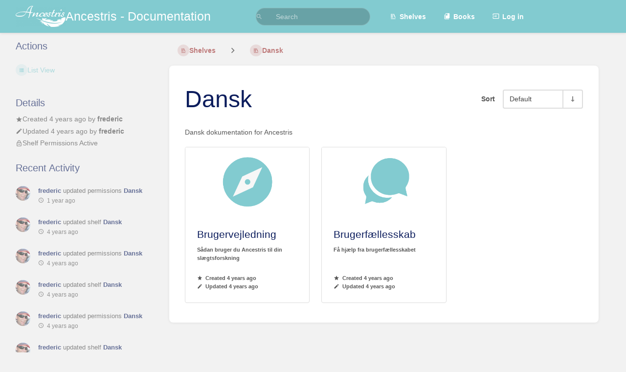

--- FILE ---
content_type: text/html; charset=UTF-8
request_url: https://docs.ancestris.org/shelves/dansk
body_size: 6032
content:
<!DOCTYPE html>
<html lang="en-GB"
      dir="ltr"
      class="">
<head>
    <title>Dansk | Ancestris - Documentation</title>

    <!-- Meta -->
    <meta charset="utf-8">
    <meta name="viewport" content="width=device-width">
    <meta name="token" content="ctmBWXHnmCiX5gR8twofjWZUmAyHY3TvvyiUMzBt">
    <meta name="base-url" content="https://docs.ancestris.org">
    <meta name="theme-color" content="#82cbd0"/>

    <!-- Social Cards Meta -->
    <meta property="og:title" content="Dansk | Ancestris - Documentation">
    <meta property="og:url" content="https://docs.ancestris.org/shelves/dansk">
        <meta property="og:description" content="Dansk dokumentation for Ancestris">
            <meta property="og:image" content="https://docs.ancestris.org/uploads/images/cover_book/2021-04/thumbs-440-250/flag-of-denmark.png">
    
    <!-- Styles -->
    <link rel="stylesheet" href="https://docs.ancestris.org/dist/styles.css?version=v25.02.3">

    <!-- Icons -->
    <link rel="icon" type="image/png" sizes="256x256" href="https://docs.ancestris.org/uploads/images/system/2025-05/icon.png">
    <link rel="icon" type="image/png" sizes="180x180" href="https://docs.ancestris.org/uploads/images/system/2025-05/H6Ticon.png">
    <link rel="apple-touch-icon" sizes="180x180" href="https://docs.ancestris.org/uploads/images/system/2025-05/H6Ticon.png">
    <link rel="icon" type="image/png" sizes="128x128" href="https://docs.ancestris.org/uploads/images/system/2025-05/ezMicon.png">
    <link rel="icon" type="image/png" sizes="64x64" href="https://docs.ancestris.org/uploads/images/system/2025-05/cRSicon.png">
    <link rel="icon" type="image/png" sizes="32x32" href="https://docs.ancestris.org/uploads/images/system/2025-05/ieXicon.png">

    <!-- PWA -->
    <link rel="manifest" href="https://docs.ancestris.org/manifest.json">
    <meta name="mobile-web-app-capable" content="yes">

    <!-- OpenSearch -->
    <link rel="search" type="application/opensearchdescription+xml" title="Ancestris - Documentation" href="https://docs.ancestris.org/opensearch.xml">

    <!-- Custom Styles & Head Content -->
    <style>
    :root {
        --color-primary: #82cbd0;
        --color-primary-light: rgba(130,203,208,0.15);
        --color-link: #82cbd0;
        --color-bookshelf: #a94747;
        --color-book: #077b70;
        --color-chapter: #af4d0d;
        --color-page: #206ea7;
        --color-page-draft: #7e50b1;
    }
</style>
    <!-- Start: custom user content -->
<!-- Global site tag (gtag.js) - Google Analytics -->
    <script async src="https://www.googletagmanager.com/gtag/js?id=G-NSR5ML4EDM" nonce="43j5IlZ9osXSsDDCmS0z6fKr"></script>
    <script nonce="43j5IlZ9osXSsDDCmS0z6fKr">
       window.dataLayer = window.dataLayer || [];
       function gtag() {
            dataLayer.push(arguments);
       }
       gtag('js', new Date());
       gtag('config', 'G-NSR5ML4EDM');
    </script>
    <style nonce="43j5IlZ9osXSsDDCmS0z6fKr">
      h1,h2,h3,h4,h5,h6{
          font-weight:400;
          position:relative;
          display:block;
          color:#0b1c5c;    /*# :FL:2023/01: #222 */
      }
      a{
          color:#0b1c5c;    /*# :FL:2023/01: var(--color-primary); */
          font-weight: 700; /*# :FL:2023/01: new line */
          fill:currentColor;
          cursor:pointer;
          text-decoration:none;
          transition:filter ease-in-out 80ms;
          line-height:1.6
      }

       details > summary {
        color: #0b1c5c; 
        padding: 2px 6px;
        border: none;
        box-shadow: 3px 3px 4px grey;
        cursor: pointer;
      }

      .page-content details > summary {
  		background-color: #82cbd0;
	  }

	  .page-content details[open] > summary {
        box-shadow: none;
      }      
      
      .page-content details {
  		border-color: #82cbd0;
        box-shadow: 3px 3px 4px grey;
	  }

    </style>
<!-- End: custom user content -->

    
    <!-- Translations for JS -->
    </head>
<body
          class=" tri-layout ">

        <a class="px-m py-s skip-to-content-link print-hidden" href="#main-content">Skip to main content</a>    <div component="notification"
     option:notification:type="success"
     option:notification:auto-hide="true"
     option:notification:show="false"
     style="display: none;"
     class="notification pos"
     role="alert">
    <svg class="svg-icon" data-icon="check-circle" role="presentation"  xmlns="http://www.w3.org/2000/svg" viewBox="0 0 24 24"><path fill="none" d="M0 0h24v24H0z"/><path d="M12 2C6.48 2 2 6.48 2 12s4.48 10 10 10 10-4.48 10-10S17.52 2 12 2m-2 15-5-5 1.41-1.41L10 14.17l7.59-7.59L19 8z"/></svg> <span></span><div class="dismiss"><svg class="svg-icon" data-icon="close" role="presentation"  xmlns="http://www.w3.org/2000/svg" viewBox="0 0 24 24"><path d="M19 6.41 17.59 5 12 10.59 6.41 5 5 6.41 10.59 12 5 17.59 6.41 19 12 13.41 17.59 19 19 17.59 13.41 12z"/></svg></div>
</div>

<div component="notification"
     option:notification:type="warning"
     option:notification:auto-hide="false"
     option:notification:show="false"
     style="display: none;"
     class="notification warning"
     role="alert">
    <svg class="svg-icon" data-icon="info" role="presentation"  xmlns="http://www.w3.org/2000/svg" viewBox="0 0 24 24"><path fill="none" d="M0 0h24v24H0z"/><path d="M11 17h2v-6h-2zm1-15C6.48 2 2 6.48 2 12s4.48 10 10 10 10-4.48 10-10S17.52 2 12 2m0 18c-4.41 0-8-3.59-8-8s3.59-8 8-8 8 3.59 8 8-3.59 8-8 8M11 9h2V7h-2z"/></svg> <span></span><div class="dismiss"><svg class="svg-icon" data-icon="close" role="presentation"  xmlns="http://www.w3.org/2000/svg" viewBox="0 0 24 24"><path d="M19 6.41 17.59 5 12 10.59 6.41 5 5 6.41 10.59 12 5 17.59 6.41 19 12 13.41 17.59 19 19 17.59 13.41 12z"/></svg></div>
</div>

<div component="notification"
     option:notification:type="error"
     option:notification:auto-hide="false"
     option:notification:show="false"
     style="display: none;"
     class="notification neg"
     role="alert">
    <svg class="svg-icon" data-icon="danger" role="presentation"  xmlns="http://www.w3.org/2000/svg" viewBox="0 0 24 24"><path d="M15.73 3H8.27L3 8.27v7.46L8.27 21h7.46L21 15.73V8.27zM12 17.3c-.72 0-1.3-.58-1.3-1.3s.58-1.3 1.3-1.3 1.3.58 1.3 1.3-.58 1.3-1.3 1.3m1-4.3h-2V7h2z"/><path fill="none" d="M0 0h24v24H0z"/></svg> <span></span><div class="dismiss"><svg class="svg-icon" data-icon="close" role="presentation"  xmlns="http://www.w3.org/2000/svg" viewBox="0 0 24 24"><path d="M19 6.41 17.59 5 12 10.59 6.41 5 5 6.41 10.59 12 5 17.59 6.41 19 12 13.41 17.59 19 19 17.59 13.41 12z"/></svg></div>
</div>    <header id="header" component="header-mobile-toggle" class="primary-background px-xl grid print-hidden">
    <div class="flex-container-row justify-space-between gap-s items-center">
        <a href="https://docs.ancestris.org" data-shortcut="home_view" class="logo">
            <img class="logo-image" src="https://docs.ancestris.org/uploads/images/system/2019-09/Logo-Ancestris-blanc.png" alt="Logo">
                <span class="logo-text">Ancestris - Documentation</span>
    </a>        <div class="hide-over-l py-s">
            <button type="button"
                    refs="header-mobile-toggle@toggle"
                    title="Expand Header Menu"
                    aria-expanded="false"
                    class="mobile-menu-toggle"><svg class="svg-icon" data-icon="more" role="presentation"  xmlns="http://www.w3.org/2000/svg" viewBox="0 0 24 24"><path fill="none" d="M0 0h24v24H0z"/><path d="M12 8c1.1 0 2-.9 2-2s-.9-2-2-2-2 .9-2 2 .9 2 2 2m0 2c-1.1 0-2 .9-2 2s.9 2 2 2 2-.9 2-2-.9-2-2-2m0 6c-1.1 0-2 .9-2 2s.9 2 2 2 2-.9 2-2-.9-2-2-2"/></svg></button>
        </div>
    </div>

    <div class="flex-container-column items-center justify-center hide-under-l">
            <form component="global-search" action="https://docs.ancestris.org/search" method="GET" class="search-box" role="search" tabindex="0">
    <button id="header-search-box-button"
            refs="global-search@button"
            type="submit"
            aria-label="Search"
            tabindex="-1"><svg class="svg-icon" data-icon="search" role="presentation"  xmlns="http://www.w3.org/2000/svg" viewBox="0 0 24 24"><path d="M15.5 14h-.79l-.28-.27A6.47 6.47 0 0 0 16 9.5 6.5 6.5 0 1 0 9.5 16c1.61 0 3.09-.59 4.23-1.57l.27.28v.79l5 4.99L20.49 19zm-6 0C7.01 14 5 11.99 5 9.5S7.01 5 9.5 5 14 7.01 14 9.5 11.99 14 9.5 14"/><path fill="none" d="M0 0h24v24H0z"/></svg></button>
    <input id="header-search-box-input"
           refs="global-search@input"
           type="text"
           name="term"
           data-shortcut="global_search"
           autocomplete="off"
           aria-label="Search" placeholder="Search"
           value="">
    <div refs="global-search@suggestions" class="global-search-suggestions card">
        <div refs="global-search@loading" class="text-center px-m global-search-loading"><div class="loading-container">
    <div></div>
    <div></div>
    <div></div>
    </div></div>
        <div refs="global-search@suggestion-results" class="px-m"></div>
        <button class="text-button card-footer-link" type="submit">View All</button>
    </div>
</form>        </div>

    <nav refs="header-mobile-toggle@menu" class="header-links">
        <div class="links text-center">
            <a class="hide-over-l" href="https://docs.ancestris.org/search"><svg class="svg-icon" data-icon="search" role="presentation"  xmlns="http://www.w3.org/2000/svg" viewBox="0 0 24 24"><path d="M15.5 14h-.79l-.28-.27A6.47 6.47 0 0 0 16 9.5 6.5 6.5 0 1 0 9.5 16c1.61 0 3.09-.59 4.23-1.57l.27.28v.79l5 4.99L20.49 19zm-6 0C7.01 14 5 11.99 5 9.5S7.01 5 9.5 5 14 7.01 14 9.5 11.99 14 9.5 14"/><path fill="none" d="M0 0h24v24H0z"/></svg>Search</a>
            <a href="https://docs.ancestris.org/shelves"
           data-shortcut="shelves_view"><svg class="svg-icon" data-icon="bookshelf" role="presentation"  xmlns="http://www.w3.org/2000/svg" viewBox="0 0 24 24"><path fill="none" d="M0 0h24v24H0z"/><path fill="none" d="M1.088 2.566h17.42v17.42H1.088z"/><path d="M4 20.058h15.892V22H4z"/><path fill="none" d="M2.902 1.477h17.42v17.42H2.903z"/><path d="M6.658 3.643V18h-2.38V3.643zm4.668 0V18H8.947V3.643zm3.396.213 5.613 13.214-2.19.93-5.613-13.214z"/></svg>Shelves</a>
        <a href="https://docs.ancestris.org/books" data-shortcut="books_view"><svg class="svg-icon" data-icon="books" role="presentation"  xmlns="http://www.w3.org/2000/svg" viewBox="0 0 24 24"><path fill="none" d="M0 0h24v24H0z"/><path d="M19.252 1.708H8.663a1.77 1.77 0 0 0-1.765 1.764v14.12c0 .97.794 1.764 1.765 1.764h10.59a1.77 1.77 0 0 0 1.764-1.765V3.472a1.77 1.77 0 0 0-1.765-1.764M8.663 3.472h4.412v7.06L10.87 9.208l-2.206 1.324z"/><path fill="none" d="M30.61 3.203h24v24h-24z"/><path d="M2.966 6.61v14c0 1.1.9 2 2 2h14v-2h-14v-14z"/></svg>Books</a>
        
        <a href="https://docs.ancestris.org/login"><svg class="svg-icon" data-icon="login" role="presentation"  xmlns="http://www.w3.org/2000/svg" viewBox="0 0 24 24"><path fill="none" d="M0 0h24v24H0z"/><path d="M21 3.01H3c-1.1 0-2 .9-2 2V9h2V4.99h18v14.03H3V15H1v4.01c0 1.1.9 1.98 2 1.98h18c1.1 0 2-.88 2-1.98v-14a2 2 0 0 0-2-2M11 16l4-4-4-4v3H1v2h10z"/></svg>Log in</a>
        </div>
            </nav>
</header>

    <div id="content" components="tri-layout" class="block">
        
    <div class="tri-layout-mobile-tabs print-hidden">
        <div class="grid half no-break no-gap">
            <button type="button"
                    refs="tri-layout@tab"
                    data-tab="info"
                    aria-label="Tab: Show Secondary Information"
                    class="tri-layout-mobile-tab px-m py-m text-link">
                Info
            </button>
            <button type="button"
                    refs="tri-layout@tab"
                    data-tab="content"
                    aria-label="Tab: Show Primary Content"
                    aria-selected="true"
                    class="tri-layout-mobile-tab px-m py-m text-link active">
                Content
            </button>
        </div>
    </div>

    <div refs="tri-layout@container" class="tri-layout-container"  >

        <div class="tri-layout-sides print-hidden">
            <div class="tri-layout-sides-content">
                <div class="tri-layout-right print-hidden">
                    <aside class="tri-layout-right-contents">
                            <div class="actions mb-xl">
        <h5>Actions</h5>
        <div class="icon-list text-link">

            
            <div>
    <form action="https://docs.ancestris.org/preferences/change-view/bookshelf" method="POST" class="inline">
        <input type="hidden" name="_token" value="ctmBWXHnmCiX5gR8twofjWZUmAyHY3TvvyiUMzBt" autocomplete="off">
        <input type="hidden" name="_method" value="patch">
        <input type="hidden" name="_return" value="https://docs.ancestris.org/shelves/dansk">

                    <button type="submit" name="view" value="list" class="icon-list-item text-link">
                <span class="icon"><svg class="svg-icon" data-icon="list" role="presentation"  xmlns="http://www.w3.org/2000/svg" viewBox="0 0 24 24"><path d="M4 14h4v-4H4zm0 5h4v-4H4zM4 9h4V5H4zm5 5h12v-4H9zm0 5h12v-4H9zM9 5v4h12V5z"/><path fill="none" d="M0 0h24v24H0z"/></svg></span>
                <span>List View</span>
            </button>
            </form>
</div>
            <hr class="primary-background">

            
            
            
            
        </div>
    </div>
                    </aside>
                </div>

                <div class="tri-layout-left print-hidden" id="sidebar">
                    <aside class="tri-layout-left-contents">
                        
    
    <div id="details" class="mb-xl">
        <h5>Details</h5>
        <div class="blended-links">
            <div class="entity-meta">
    
    
    
            <div class="entity-meta-item">
            <svg class="svg-icon" data-icon="star" role="presentation"  xmlns="http://www.w3.org/2000/svg" viewBox="0 0 24 24"><path fill="none" d="M0 0h24v24H0z"/><path d="M12 17.27 18.18 21l-1.64-7.03L22 9.24l-7.19-.61L12 2 9.19 8.63 2 9.24l5.46 4.73L5.82 21z"/><path fill="none" d="M0 0h24v24H0z"/></svg>            <div>
                Created <span title="Sat, Apr 24, 2021 12:36 PM">4 years ago</span> by <a href='https://docs.ancestris.org/user/frederic'>frederic</a>
            </div>
        </div>
    
            <div class="entity-meta-item">
            <svg class="svg-icon" data-icon="edit" role="presentation"  xmlns="http://www.w3.org/2000/svg" viewBox="0 0 24 24"><path d="M3 17.25V21h3.75L17.81 9.94l-3.75-3.75zM20.71 7.04a.996.996 0 0 0 0-1.41l-2.34-2.34a.996.996 0 0 0-1.41 0l-1.83 1.83 3.75 3.75z"/><path fill="none" d="M0 0h24v24H0z"/></svg>            <div>
                Updated <span title="Sun, May 2, 2021 8:29 AM">4 years ago</span> by <a href='https://docs.ancestris.org/user/frederic'>frederic</a>
            </div>
        </div>
    
    
    </div>                            <div class="active-restriction">
                                            <div class="entity-meta-item">
                            <svg class="svg-icon" data-icon="lock" role="presentation"  xmlns="http://www.w3.org/2000/svg" xmlns:xlink="http://www.w3.org/1999/xlink" viewBox="0 0 24 24"><defs><path id="a" d="M0 0h24v24H0z"/></defs><clipPath id="b"><use xlink:href="#a" overflow="visible"/></clipPath><path d="M12 17c1.1 0 2-.9 2-2s-.9-2-2-2-2 .9-2 2 .9 2 2 2m6-9h-1V6c0-2.76-2.24-5-5-5S7 3.24 7 6v2H6c-1.1 0-2 .9-2 2v10c0 1.1.9 2 2 2h12c1.1 0 2-.9 2-2V10c0-1.1-.9-2-2-2M8.9 6c0-1.71 1.39-3.1 3.1-3.1s3.1 1.39 3.1 3.1v2H8.9zM18 20H6V10h12z" clip-path="url(#b)"/></svg>                            <div>Shelf Permissions Active</div>
                        </div>
                                    </div>
                    </div>
    </div>

            <div id="recent-activity" class="mb-xl">
            <h5>Recent Activity</h5>
            <div class="activity-list">
                    <div class="activity-list-item">
                <div>
        <img class="avatar" src="https://docs.ancestris.org/uploads/images/user/2019-09/thumbs-30-30/flancestris.jpg" alt="frederic">
    </div>

<div>
            <a href="https://docs.ancestris.org/user/frederic">frederic</a>
    
    updated permissions

            <a href="https://docs.ancestris.org/shelves/dansk">Dansk</a>
    
    
    <br>

    <span class="text-muted"><small><svg class="svg-icon" data-icon="time" role="presentation"  xmlns="http://www.w3.org/2000/svg" viewBox="0 0 24 24"><path d="M11.99 2C6.47 2 2 6.48 2 12s4.47 10 9.99 10C17.52 22 22 17.52 22 12S17.52 2 11.99 2M12 20c-4.42 0-8-3.58-8-8s3.58-8 8-8 8 3.58 8 8-3.58 8-8 8"/><path fill="none" d="M0 0h24v24H0z"/><path d="M12.5 7H11v6l5.25 3.15.75-1.23-4.5-2.67z"/></svg>1 year ago</small></span>
</div>
            </div>
                    <div class="activity-list-item">
                <div>
        <img class="avatar" src="https://docs.ancestris.org/uploads/images/user/2019-09/thumbs-30-30/flancestris.jpg" alt="frederic">
    </div>

<div>
            <a href="https://docs.ancestris.org/user/frederic">frederic</a>
    
    updated shelf

            <a href="https://docs.ancestris.org/shelves/dansk">Dansk</a>
    
    
    <br>

    <span class="text-muted"><small><svg class="svg-icon" data-icon="time" role="presentation"  xmlns="http://www.w3.org/2000/svg" viewBox="0 0 24 24"><path d="M11.99 2C6.47 2 2 6.48 2 12s4.47 10 9.99 10C17.52 22 22 17.52 22 12S17.52 2 11.99 2M12 20c-4.42 0-8-3.58-8-8s3.58-8 8-8 8 3.58 8 8-3.58 8-8 8"/><path fill="none" d="M0 0h24v24H0z"/><path d="M12.5 7H11v6l5.25 3.15.75-1.23-4.5-2.67z"/></svg>4 years ago</small></span>
</div>
            </div>
                    <div class="activity-list-item">
                <div>
        <img class="avatar" src="https://docs.ancestris.org/uploads/images/user/2019-09/thumbs-30-30/flancestris.jpg" alt="frederic">
    </div>

<div>
            <a href="https://docs.ancestris.org/user/frederic">frederic</a>
    
    updated permissions

            <a href="https://docs.ancestris.org/shelves/dansk">Dansk</a>
    
    
    <br>

    <span class="text-muted"><small><svg class="svg-icon" data-icon="time" role="presentation"  xmlns="http://www.w3.org/2000/svg" viewBox="0 0 24 24"><path d="M11.99 2C6.47 2 2 6.48 2 12s4.47 10 9.99 10C17.52 22 22 17.52 22 12S17.52 2 11.99 2M12 20c-4.42 0-8-3.58-8-8s3.58-8 8-8 8 3.58 8 8-3.58 8-8 8"/><path fill="none" d="M0 0h24v24H0z"/><path d="M12.5 7H11v6l5.25 3.15.75-1.23-4.5-2.67z"/></svg>4 years ago</small></span>
</div>
            </div>
                    <div class="activity-list-item">
                <div>
        <img class="avatar" src="https://docs.ancestris.org/uploads/images/user/2019-09/thumbs-30-30/flancestris.jpg" alt="frederic">
    </div>

<div>
            <a href="https://docs.ancestris.org/user/frederic">frederic</a>
    
    updated shelf

            <a href="https://docs.ancestris.org/shelves/dansk">Dansk</a>
    
    
    <br>

    <span class="text-muted"><small><svg class="svg-icon" data-icon="time" role="presentation"  xmlns="http://www.w3.org/2000/svg" viewBox="0 0 24 24"><path d="M11.99 2C6.47 2 2 6.48 2 12s4.47 10 9.99 10C17.52 22 22 17.52 22 12S17.52 2 11.99 2M12 20c-4.42 0-8-3.58-8-8s3.58-8 8-8 8 3.58 8 8-3.58 8-8 8"/><path fill="none" d="M0 0h24v24H0z"/><path d="M12.5 7H11v6l5.25 3.15.75-1.23-4.5-2.67z"/></svg>4 years ago</small></span>
</div>
            </div>
                    <div class="activity-list-item">
                <div>
        <img class="avatar" src="https://docs.ancestris.org/uploads/images/user/2019-09/thumbs-30-30/flancestris.jpg" alt="frederic">
    </div>

<div>
            <a href="https://docs.ancestris.org/user/frederic">frederic</a>
    
    updated permissions

            <a href="https://docs.ancestris.org/shelves/dansk">Dansk</a>
    
    
    <br>

    <span class="text-muted"><small><svg class="svg-icon" data-icon="time" role="presentation"  xmlns="http://www.w3.org/2000/svg" viewBox="0 0 24 24"><path d="M11.99 2C6.47 2 2 6.48 2 12s4.47 10 9.99 10C17.52 22 22 17.52 22 12S17.52 2 11.99 2M12 20c-4.42 0-8-3.58-8-8s3.58-8 8-8 8 3.58 8 8-3.58 8-8 8"/><path fill="none" d="M0 0h24v24H0z"/><path d="M12.5 7H11v6l5.25 3.15.75-1.23-4.5-2.67z"/></svg>4 years ago</small></span>
</div>
            </div>
                    <div class="activity-list-item">
                <div>
        <img class="avatar" src="https://docs.ancestris.org/uploads/images/user/2019-09/thumbs-30-30/flancestris.jpg" alt="frederic">
    </div>

<div>
            <a href="https://docs.ancestris.org/user/frederic">frederic</a>
    
    updated shelf

            <a href="https://docs.ancestris.org/shelves/dansk">Dansk</a>
    
    
    <br>

    <span class="text-muted"><small><svg class="svg-icon" data-icon="time" role="presentation"  xmlns="http://www.w3.org/2000/svg" viewBox="0 0 24 24"><path d="M11.99 2C6.47 2 2 6.48 2 12s4.47 10 9.99 10C17.52 22 22 17.52 22 12S17.52 2 11.99 2M12 20c-4.42 0-8-3.58-8-8s3.58-8 8-8 8 3.58 8 8-3.58 8-8 8"/><path fill="none" d="M0 0h24v24H0z"/><path d="M12.5 7H11v6l5.25 3.15.75-1.23-4.5-2.67z"/></svg>4 years ago</small></span>
</div>
            </div>
                    <div class="activity-list-item">
                <div>
        <img class="avatar" src="https://docs.ancestris.org/uploads/images/user/2019-09/thumbs-30-30/flancestris.jpg" alt="frederic">
    </div>

<div>
            <a href="https://docs.ancestris.org/user/frederic">frederic</a>
    
    created shelf

            <a href="https://docs.ancestris.org/shelves/dansk">Dansk</a>
    
    
    <br>

    <span class="text-muted"><small><svg class="svg-icon" data-icon="time" role="presentation"  xmlns="http://www.w3.org/2000/svg" viewBox="0 0 24 24"><path d="M11.99 2C6.47 2 2 6.48 2 12s4.47 10 9.99 10C17.52 22 22 17.52 22 12S17.52 2 11.99 2M12 20c-4.42 0-8-3.58-8-8s3.58-8 8-8 8 3.58 8 8-3.58 8-8 8"/><path fill="none" d="M0 0h24v24H0z"/><path d="M12.5 7H11v6l5.25 3.15.75-1.23-4.5-2.67z"/></svg>4 years ago</small></span>
</div>
            </div>
            </div>
        </div>
                        </aside>
                </div>
            </div>
        </div>

        <div class=" tri-layout-middle">
            <div id="main-content" class="tri-layout-middle-contents">
                
    <div class="mb-s print-hidden">
        <nav class="breadcrumbs text-center" aria-label="Breadcrumb">
    
    
    
    
            <a href="https://docs.ancestris.org/shelves" class="text-bookshelf icon-list-item outline-hover">
            <span><svg class="svg-icon" data-icon="bookshelf" role="presentation"  xmlns="http://www.w3.org/2000/svg" viewBox="0 0 24 24"><path fill="none" d="M0 0h24v24H0z"/><path fill="none" d="M1.088 2.566h17.42v17.42H1.088z"/><path d="M4 20.058h15.892V22H4z"/><path fill="none" d="M2.902 1.477h17.42v17.42H2.903z"/><path d="M6.658 3.643V18h-2.38V3.643zm4.668 0V18H8.947V3.643zm3.396.213 5.613 13.214-2.19.93-5.613-13.214z"/></svg></span>
            <span>Shelves</span>
        </a>
            
            
                
                                    <div components="dropdown dropdown-search"
     option:dropdown-search:url="/search/entity/siblings?entity_type=bookshelf&entity_id=8"
     option:dropdown-search:local-search-selector=".entity-list-item"
     class="dropdown-search">
    <div class="dropdown-search-toggle-breadcrumb" refs="dropdown@toggle"
         aria-haspopup="true" aria-expanded="false" tabindex="0">
        <div class="separator"><svg class="svg-icon" data-icon="chevron-right" role="presentation"  xmlns="http://www.w3.org/2000/svg" viewBox="0 0 24 24"><path d="M10 6L8.59 7.41 13.17 12l-4.58 4.59L10 18l6-6z"/><path d="M0 0h24v24H0z" fill="none"/></svg></div>
    </div>
    <div refs="dropdown@menu" class="dropdown-search-dropdown card" role="menu">
        <div class="dropdown-search-search">
            <svg class="svg-icon" data-icon="search" role="presentation"  xmlns="http://www.w3.org/2000/svg" viewBox="0 0 24 24"><path d="M15.5 14h-.79l-.28-.27A6.47 6.47 0 0 0 16 9.5 6.5 6.5 0 1 0 9.5 16c1.61 0 3.09-.59 4.23-1.57l.27.28v.79l5 4.99L20.49 19zm-6 0C7.01 14 5 11.99 5 9.5S7.01 5 9.5 5 14 7.01 14 9.5 11.99 14 9.5 14"/><path fill="none" d="M0 0h24v24H0z"/></svg>            <input refs="dropdown-search@searchInput"
                   aria-label="Search"
                   autocomplete="off"
                   placeholder="Search"
                   type="text">
        </div>
        <div refs="dropdown-search@loading">
            <div class="loading-container">
    <div></div>
    <div></div>
    <div></div>
    </div>        </div>
        <div refs="dropdown-search@listContainer" class="dropdown-search-list px-m" tabindex="-1"></div>
    </div>
</div>                        <a href="https://docs.ancestris.org/shelves/dansk" class="text-bookshelf icon-list-item outline-hover">
                <span><svg class="svg-icon" data-icon="bookshelf" role="presentation"  xmlns="http://www.w3.org/2000/svg" viewBox="0 0 24 24"><path fill="none" d="M0 0h24v24H0z"/><path fill="none" d="M1.088 2.566h17.42v17.42H1.088z"/><path d="M4 20.058h15.892V22H4z"/><path fill="none" d="M2.902 1.477h17.42v17.42H2.903z"/><path d="M6.658 3.643V18h-2.38V3.643zm4.668 0V18H8.947V3.643zm3.396.213 5.613 13.214-2.19.93-5.613-13.214z"/></svg></span>
                <span>
                    Dansk
                </span>
            </a>
                    </nav>    </div>

    <main class="card content-wrap">

        <div class="flex-container-row wrap v-center">
            <h1 class="flex fit-content break-text">Dansk</h1>
            <div class="flex"></div>
            <div class="flex fit-content text-m-right my-m ml-m">
                <div component="list-sort-control" class="list-sort-container">
    <div class="list-sort-label">Sort</div>
    <form refs="list-sort-control@form"
                        action="https://docs.ancestris.org/preferences/change-sort/shelf_books"
              method="post"
              >
        <input type="hidden" name="_return" value="https://docs.ancestris.org/shelves/dansk">

                    <input type="hidden" name="_method" value="PATCH">
            <input type="hidden" name="_token" value="ctmBWXHnmCiX5gR8twofjWZUmAyHY3TvvyiUMzBt" autocomplete="off">
        
        <input refs="list-sort-control@sort" type="hidden" value="default" name="sort">
        <input refs="list-sort-control@order" type="hidden" value="asc" name="order">

        <div class="list-sort">
            <div component="dropdown" class="list-sort-type dropdown-container">
                <div refs="dropdown@toggle" aria-haspopup="true" aria-expanded="false" aria-label="Sort Options" tabindex="0">Default</div>
                <ul refs="dropdown@menu list-sort-control@menu" class="dropdown-menu">
                                            <li  class="active" ><a href="#" data-sort-value="default" class="text-item">Default</a></li>
                                            <li ><a href="#" data-sort-value="name" class="text-item">Name</a></li>
                                            <li ><a href="#" data-sort-value="created_at" class="text-item">Created Date</a></li>
                                            <li ><a href="#" data-sort-value="updated_at" class="text-item">Updated Date</a></li>
                                    </ul>
            </div>
            <button class="list-sort-dir" type="button" data-sort-dir
                    aria-label="Sort Direction Toggle - Sort Ascending" tabindex="0">
                <svg class="svg-icon" data-icon="sort-down" role="presentation"  xmlns="http://www.w3.org/2000/svg" viewBox="0 0 24 24"><path d="M12 21.034l6.57-6.554h-4.927V2.966h-3.286V14.48H5.43z"/><path d="M0 0h24v24H0z" fill="none"/></svg>            </button>
        </div>
    </form>
</div>            </div>
        </div>

        <div class="book-content">
            <div class="text-muted break-text"><p>Dansk dokumentation for Ancestris</p></div>
                                                <div class="grid third">
                                                    <a href="https://docs.ancestris.org/books/brugervejledning" class="grid-card"
   data-entity-type="book" data-entity-id="21">
    <div class="bg-book featured-image-container-wrap">
        <div class="featured-image-container"  style="background-image: url('https://docs.ancestris.org/uploads/images/cover_book/2021-04/thumbs-440-250/userguide.png')">
        </div>
        <svg class="svg-icon" data-icon="book" role="presentation"  xmlns="http://www.w3.org/2000/svg" viewBox="0 0 24 24"><path fill="none" d="M0 0h24v24H0z"/><path d="M18 2H6c-1.1 0-2 .9-2 2v16c0 1.1.9 2 2 2h12c1.1 0 2-.9 2-2V4c0-1.1-.9-2-2-2M6 4h5v8l-2.5-1.5L6 12z"/></svg>    </div>
    <div class="grid-card-content">
        <h2 class="text-limit-lines-2">Brugervejledning</h2>
        <p class="text-muted">Sådan bruger du Ancestris til din slægtsforskning</p>
    </div>
    <div class="grid-card-footer text-muted ">
        <p><svg class="svg-icon" data-icon="star" role="presentation"  xmlns="http://www.w3.org/2000/svg" viewBox="0 0 24 24"><path fill="none" d="M0 0h24v24H0z"/><path d="M12 17.27 18.18 21l-1.64-7.03L22 9.24l-7.19-.61L12 2 9.19 8.63 2 9.24l5.46 4.73L5.82 21z"/><path fill="none" d="M0 0h24v24H0z"/></svg><span title="Sat, Apr 24, 2021 12:40 PM">Created 4 years ago</span></p>
        <p><svg class="svg-icon" data-icon="edit" role="presentation"  xmlns="http://www.w3.org/2000/svg" viewBox="0 0 24 24"><path d="M3 17.25V21h3.75L17.81 9.94l-3.75-3.75zM20.71 7.04a.996.996 0 0 0 0-1.41l-2.34-2.34a.996.996 0 0 0-1.41 0l-1.83 1.83 3.75 3.75z"/><path fill="none" d="M0 0h24v24H0z"/></svg><span title="Thu, May 20, 2021 6:25 PM">Updated 4 years ago</span></p>
    </div>
</a>                                                    <a href="https://docs.ancestris.org/books/brugerfaellesskab" class="grid-card"
   data-entity-type="book" data-entity-id="22">
    <div class="bg-book featured-image-container-wrap">
        <div class="featured-image-container"  style="background-image: url('https://docs.ancestris.org/uploads/images/cover_book/2021-04/thumbs-440-250/community.png')">
        </div>
        <svg class="svg-icon" data-icon="book" role="presentation"  xmlns="http://www.w3.org/2000/svg" viewBox="0 0 24 24"><path fill="none" d="M0 0h24v24H0z"/><path d="M18 2H6c-1.1 0-2 .9-2 2v16c0 1.1.9 2 2 2h12c1.1 0 2-.9 2-2V4c0-1.1-.9-2-2-2M6 4h5v8l-2.5-1.5L6 12z"/></svg>    </div>
    <div class="grid-card-content">
        <h2 class="text-limit-lines-2">Brugerfællesskab</h2>
        <p class="text-muted">Få hjælp fra brugerfællesskabet</p>
    </div>
    <div class="grid-card-footer text-muted ">
        <p><svg class="svg-icon" data-icon="star" role="presentation"  xmlns="http://www.w3.org/2000/svg" viewBox="0 0 24 24"><path fill="none" d="M0 0h24v24H0z"/><path d="M12 17.27 18.18 21l-1.64-7.03L22 9.24l-7.19-.61L12 2 9.19 8.63 2 9.24l5.46 4.73L5.82 21z"/><path fill="none" d="M0 0h24v24H0z"/></svg><span title="Sat, Apr 24, 2021 12:41 PM">Created 4 years ago</span></p>
        <p><svg class="svg-icon" data-icon="edit" role="presentation"  xmlns="http://www.w3.org/2000/svg" viewBox="0 0 24 24"><path d="M3 17.25V21h3.75L17.81 9.94l-3.75-3.75zM20.71 7.04a.996.996 0 0 0 0-1.41l-2.34-2.34a.996.996 0 0 0-1.41 0l-1.83 1.83 3.75 3.75z"/><path fill="none" d="M0 0h24v24H0z"/></svg><span title="Sat, Apr 24, 2021 1:08 PM">Updated 4 years ago</span></p>
    </div>
</a>                                            </div>
                                    </div>
    </main>

            </div>
        </div>
    </div>

    </div>

    
    <div component="back-to-top" class="back-to-top print-hidden">
        <div class="inner">
            <svg class="svg-icon" data-icon="chevron-up" role="presentation"  xmlns="http://www.w3.org/2000/svg" viewBox="0 0 24 24"><path d="M7.41 15.41 12 10.83l4.59 4.58L18 14l-6-6-6 6z"/><path fill="none" d="M0 0h24v24H0z"/></svg> <span>Back to top</span>
        </div>
    </div>

            <script src="https://docs.ancestris.org/dist/app.js?version=v25.02.3" type="module" nonce="43j5IlZ9osXSsDDCmS0z6fKr"></script>
        
    </body>
</html>
